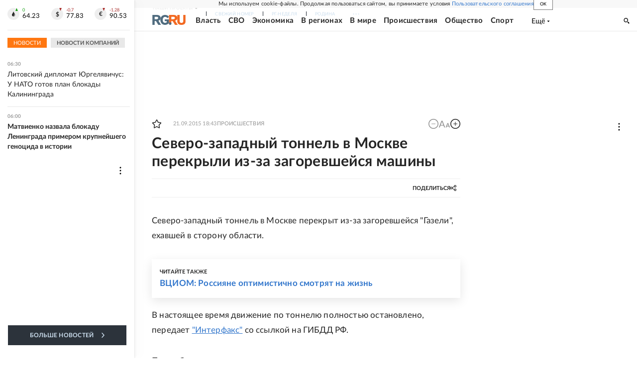

--- FILE ---
content_type: text/html
request_url: https://tns-counter.ru/nc01a**R%3Eundefined*rg_ru/ru/UTF-8/tmsec=mx3_rg_ru/731685146***
body_size: 16
content:
76B07503696C5578G1768707448:76B07503696C5578G1768707448